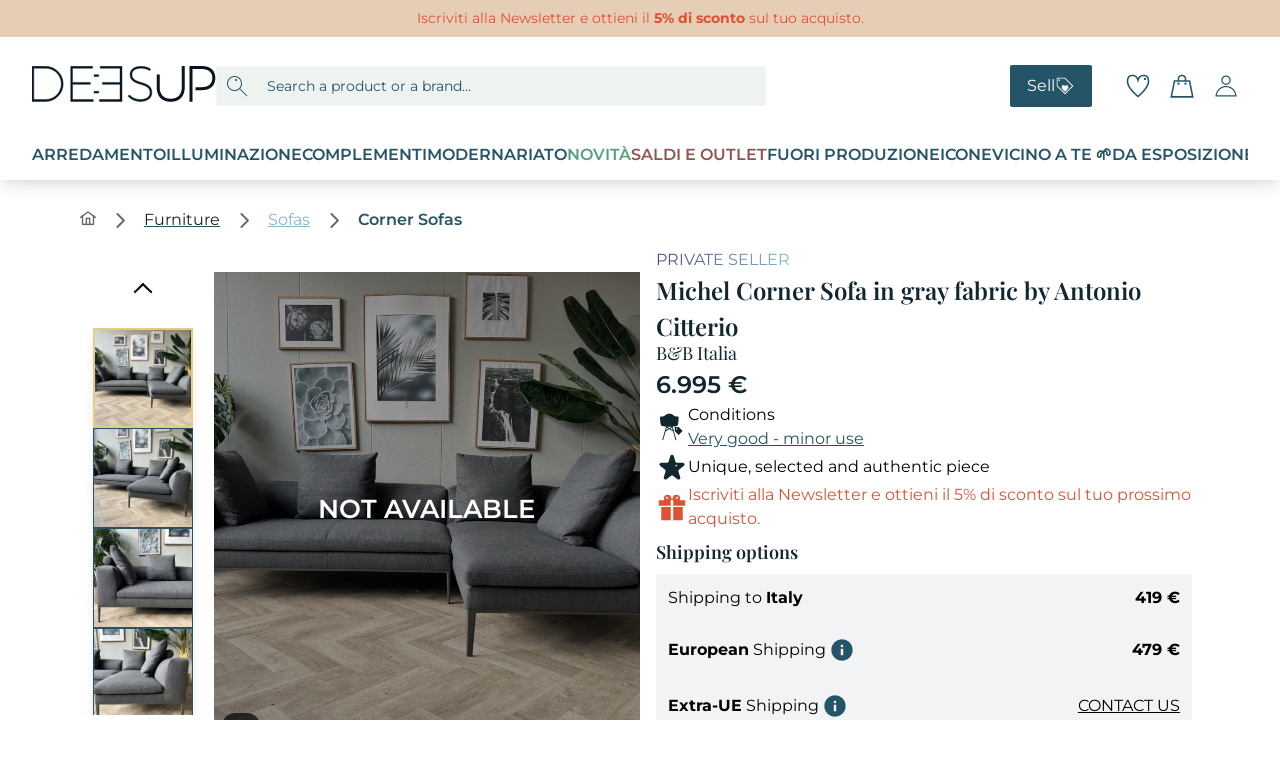

--- FILE ---
content_type: application/javascript; charset=UTF-8
request_url: https://www.deesup.com/_nuxt/0f2d548.js
body_size: 3000
content:
(window.webpackJsonp=window.webpackJsonp||[]).push([[37],{1247:function(t,e,n){var content=n(1477);content.__esModule&&(content=content.default),"string"==typeof content&&(content=[[t.i,content,""]]),content.locals&&(t.exports=content.locals);(0,n(29).default)("555efb0d",content,!0,{sourceMap:!1})},1476:function(t,e,n){"use strict";n(1247)},1477:function(t,e,n){var o=n(28)((function(i){return i[1]}));o.push([t.i,".shop[data-v-230ee1d0]{width:100%}",""]),o.locals={},t.exports=o},1518:function(t,e,n){"use strict";n.r(e);var o=n(63),r=n(17),c=n(6),l=n(9),d=n(10),v=n(12),h=n(5),f=n(13),m=n(7),y=(n(39),n(34),n(55),n(46),n(40),n(95),n(65),n(60),n(32),n(19),n(42),n(48),n(16),n(27),n(44),n(50),n(1045),n(72),n(53),n(83),n(1046),n(1047),n(1048),n(1049),n(1050),n(1051),n(1052),n(1053),n(1054),n(1055),n(1056),n(1057),n(1058),n(1059),n(1060),n(1061),n(43),n(54),n(321)),O=n(1),w=n(4),j=n(1092),S=n(11),D=n(30),$=n(181),E=n(2);function P(t,e){var n=Object.keys(t);if(Object.getOwnPropertySymbols){var o=Object.getOwnPropertySymbols(t);e&&(o=o.filter((function(e){return Object.getOwnPropertyDescriptor(t,e).enumerable}))),n.push.apply(n,o)}return n}function x(t){for(var e=1;e<arguments.length;e++){var n=null!=arguments[e]?arguments[e]:{};e%2?P(Object(n),!0).forEach((function(e){Object(r.a)(t,e,n[e])})):Object.getOwnPropertyDescriptors?Object.defineProperties(t,Object.getOwnPropertyDescriptors(n)):P(Object(n)).forEach((function(e){Object.defineProperty(t,e,Object.getOwnPropertyDescriptor(n,e))}))}return t}function C(){try{var t=!Boolean.prototype.valueOf.call(Reflect.construct(Boolean,[],(function(){})))}catch(t){}return(C=function(){return!!t})()}var R=function(t,e,n,desc){var o,r=arguments.length,c=r<3?e:null===desc?desc=Object.getOwnPropertyDescriptor(e,n):desc;if("object"===("undefined"==typeof Reflect?"undefined":Object(m.a)(Reflect))&&"function"==typeof Reflect.decorate)c=Reflect.decorate(t,e,n,desc);else for(var i=t.length-1;i>=0;i--)(o=t[i])&&(c=(r<3?o(c):r>3?o(e,n,c):o(e,n))||c);return r>3&&c&&Object.defineProperty(e,n,c),c},_=function(t){function e(){return Object(l.a)(this,e),t=this,n=e,o=arguments,n=Object(h.a)(n),Object(v.a)(t,C()?Reflect.construct(n,o||[],Object(h.a)(t).constructor):n.apply(t,o));var t,n,o}return Object(f.a)(e,t),Object(d.a)(e,[{key:"jsonld",value:function(){var t,e,n,o;return{"@context":"https://schema.org","@graph":[this.$SDGenerator.SDCatalog,this.$SDGenerator.SDOrganization,this.$SDGenerator.getSDBreadcrumb(this.breadcrumb),this.$SDGenerator.SDWebSite,this.$SDGenerator.SDWebPage(this.$t("SEO.shop-online.title",{collectionName:null===(t=this.category)||void 0===t?void 0:t.name,collectionDescription:null===(e=this.category)||void 0===e?void 0:e.description}),this.$t("SEO.shop-online.description",{collectionName:null===(n=this.category)||void 0===n?void 0:n.name,collectionDescription:null===(o=this.category)||void 0===o?void 0:o.description}))]}}}])}(O.Vue);R([Object(w.Getter)("breadcrumb",E.ShopNamespace)],_.prototype,"breadcrumb",void 0),_=R([y.Jsonld,Object(O.Component)({nuxtI18n:{paths:{en:"/shop-online/*",it:"/shop-online/*",de:"/shop-online/*",fr:"/shop-online/*"}},components:{Shop:j.a},scrollToTop:!0,asyncData:function(t){return Object(c.a)(regeneratorRuntime.mark((function e(){var n,r,l,d,v,h,f,m,y,path,O,w,j,$;return regeneratorRuntime.wrap((function(e){for(;;)switch(e.prev=e.next){case 0:return n=t.store,r=t.params,l=t.query,d=t.localePath,v=t.redirect,h=t.$Logger,e.prev=1,n.commit("shop/setShopStrategy",D.c.category),n.commit("shop/reset"),e.next=6,Promise.all(((null===(f=null==r?void 0:r.pathMatch)||void 0===f?void 0:f.split("/"))||[]).filter((function(t){return!!t})).map(function(){var t=Object(c.a)(regeneratorRuntime.mark((function t(e){return regeneratorRuntime.wrap((function(t){for(;;)switch(t.prev=t.next){case 0:return t.next=2,n.dispatch("schema/fetchCollection",{slug:e});case 2:return t.abrupt("return",t.sent);case 3:case"end":return t.stop()}}),t)})));return function(e){return t.apply(this,arguments)}}()));case 6:return m=e.sent,y=(null==m?void 0:m[m.length-1])||null,m.length&&!m.some((function(t){return!t}))||v(d("/shop")),path=m.reduce((function(t,e){return"".concat(t,"/").concat(null==e?void 0:e.slug)}),"".concat(d("/shop-online"))),O=(null==l?void 0:l.categories)?"string"==typeof(null==l?void 0:l.categories)?[null==l?void 0:l.categories]:Array.isArray(null==l?void 0:l.categories)?null==l?void 0:l.categories:[]:[],w=m.map((function(t){return t.id})),m.some((function(t){var e;return"brand"===(null===(e=t.parent)||void 0===e?void 0:e.slug)}))&&v(301,path.replace("/en/shop-online","/en/brands").replace("/shop-online","/brand")),m.some((function(t){var e;return"designer"===(null===(e=t.parent)||void 0===e?void 0:e.slug)}))&&v(301,path.replace("/en/shop-online","/en/designers").replace("/shop-online","/designer")),(j=!1)||(j=!m.every((function(t){var e;return((null===(e=null==r?void 0:r.pathMatch)||void 0===e?void 0:e.split("/"))||[]).includes(t.slug)}))),j||(j=!w.every((function(t){return O.includes(t)}))),j&&($=x(x({},l),{},{categories:Object(o.a)(new Set([].concat(Object(o.a)(w),Object(o.a)(O)))).filter((function(p){return!!p})),pagination:l.pagination||1}),v(301,d({path:path,query:$}))),e.next=20,n.dispatch("schema/fetchCollections","showShop");case 20:return e.next=22,Promise.all(Object.keys(S.c).map((function(code){return n.dispatch("schema/fetchFacet",code)})));case 22:return e.next=24,n.dispatch("shop/syncStore",l);case 24:return e.next=26,n.dispatch("root/nuxtServerInit");case 26:return n.commit("shop/setCollections",m),n.commit("shop/setCollection",y),e.abrupt("return",{categories:m,category:y});case 31:return e.prev=31,e.t0=e.catch(1),h.err(e.t0),e.abrupt("return",{category:null,categories:[]});case 35:case"end":return e.stop()}}),e,null,[[1,31]])})))()},head:function(){var t,e,n,o,r,c,l,d,v,h,f,m,y,O,w,j,S,D,E=this.$route.query.pagination||1,title=(null===(e=null===(t=this.category)||void 0===t?void 0:t.customFields)||void 0===e?void 0:e.SEOTitle)||"".concat(this.$t("SEO.shop-online.title",{collectionName:null===(n=this.category)||void 0===n?void 0:n.name}));parseInt(null==E?void 0:E.toString())>1&&(title+=" ".concat(this.$t("miscs.page")," ").concat(E));var path=null===(o=this.categories||[])||void 0===o?void 0:o.reduce((function(t,e){return"".concat(t,"/").concat(null==e?void 0:e.slug)}),"".concat(this.localePath("/shop-online"))),P=null===(r=this.categories||[])||void 0===r?void 0:r.reduce((function(t,e,i){return"".concat(t).concat(i?"&":"?","categories=").concat(null==e?void 0:e.id)}),""),x=null===(c=this.categories||[])||void 0===c?void 0:c.reduce((function(t,e){var n;return"".concat(t,"/").concat(null===(n=null==e?void 0:e.translations.find((function(t){var e;return"it"===(null===(e=null==t?void 0:t.languageCode)||void 0===e?void 0:e.toLowerCase())})))||void 0===n?void 0:n.slug)}),"/shop-online"),C=null===(l=this.categories||[])||void 0===l?void 0:l.reduce((function(t,e){var n;return"".concat(t,"/").concat(null===(n=null==e?void 0:e.translations.find((function(t){var e;return"en"===(null===(e=null==t?void 0:t.languageCode)||void 0===e?void 0:e.toLowerCase())})))||void 0===n?void 0:n.slug)}),"/en/shop-online"),R=null===(d=this.categories||[])||void 0===d?void 0:d.reduce((function(t,e){var n;return"".concat(t,"/").concat(null===(n=null==e?void 0:e.translations.find((function(t){var e;return"de"===(null===(e=null==t?void 0:t.languageCode)||void 0===e?void 0:e.toLowerCase())})))||void 0===n?void 0:n.slug)}),"/de/shop-online"),_=null===(v=this.categories||[])||void 0===v?void 0:v.reduce((function(t,e){var n;return"".concat(t,"/").concat(null===(n=null==e?void 0:e.translations.find((function(t){var e;return"fr"===(null===(e=null==t?void 0:t.languageCode)||void 0===e?void 0:e.toLowerCase())})))||void 0===n?void 0:n.slug)}),"/fr/shop-online"),L="".concat(Object($.b)(this.$config.BASE_URL||"https://www.deesup.com")).concat(path).concat(P,"&pagination=").concat(E),A="".concat(Object($.b)(this.$config.BASE_URL||"https://www.deesup.com")).concat(x).concat(P,"&pagination=").concat(E),k="".concat(Object($.b)(this.$config.BASE_URL||"https://www.deesup.com")).concat(C).concat(P,"&pagination=").concat(E),B="".concat(Object($.b)(this.$config.BASE_URL||"https://www.deesup.com")).concat(R).concat(P,"&pagination=").concat(E),N="".concat(Object($.b)(this.$config.BASE_URL||"https://www.deesup.com")).concat(_).concat(P,"&pagination=").concat(E),G=(null===(f=null===(h=this.category)||void 0===h?void 0:h.featuredAsset)||void 0===f?void 0:f.preview)||"",F=(null===(y=null===(m=this.category)||void 0===m?void 0:m.customFields)||void 0===y?void 0:y.SEODescription)?null===(w=null===(O=this.category)||void 0===O?void 0:O.customFields)||void 0===w?void 0:w.SEODescription:"".concat(this.$t("SEO.shop-online.description",{collectionName:null===(S=null===(j=this.category)||void 0===j?void 0:j.customFields)||void 0===S?void 0:S.SEOName,collectionDescription:null===(D=this.category)||void 0===D?void 0:D.description})),link=[{rel:"canonical",href:L},{rel:"alternate",hreflang:"it",href:A},{rel:"alternate",hreflang:"en",href:k},{rel:"alternate",hreflang:"de",href:B},{rel:"alternate",hreflang:"fr",href:N}];return{title:title,meta:[{hid:"description",name:"description",content:F},{property:"og:locale",content:"it"===this.$i18n.locale?"it_IT":"it"===this.$i18n.locale?"de_DE":"en_EN"},{property:"og:title",content:title},{property:"og:description",content:F},{property:"og:url",content:L},{property:"og:image",content:G},{property:"og:image:secure_url",content:G},{name:"twitter:description",content:F},{name:"twitter:title",content:title}],link:link,script:[],htmlAttrs:{lang:this.$i18n.locale||"en"}}}})],_);var L=_,A=(n(1476),n(3)),component=Object(A.a)(L,(function(){var t=this._self._c;this._self._setupProxy;return t("div",{staticClass:"shop"},[t("shop")],1)}),[],!1,null,"230ee1d0",null);e.default=component.exports}}]);